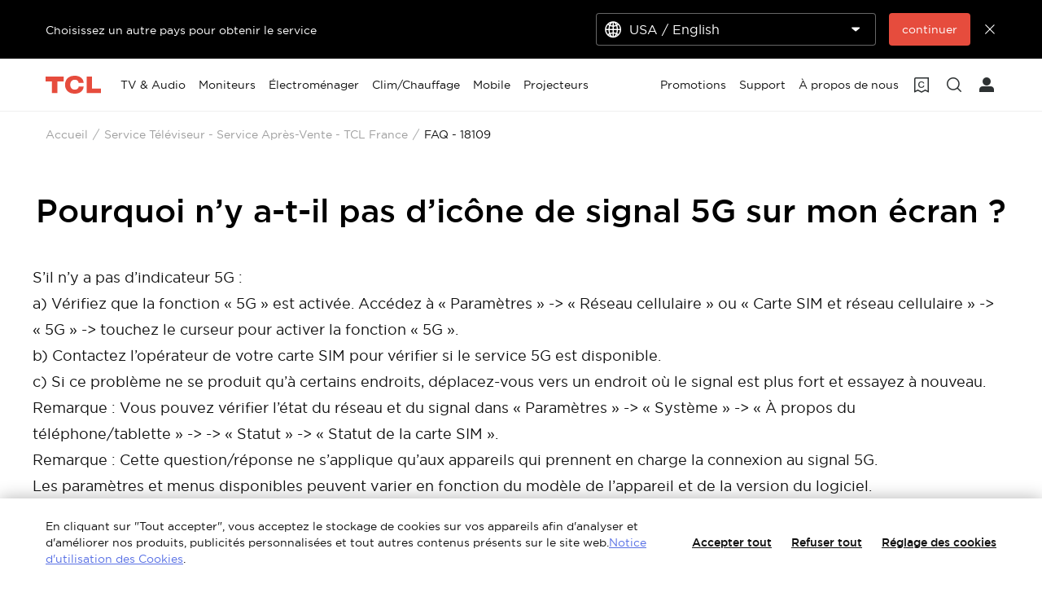

--- FILE ---
content_type: text/css;charset=utf-8
request_url: https://static-obg.tcl.com/etc.clientlibs/brandsite/clientlibs/clientlib-base.min.bb9f00fc5474ec74dec7066adf6b77a3.css
body_size: 27343
content:
@font-face{font-family:"tcl-icon";src:url('../../../etc.clientlibs/brandsite/clientlibs/plugins/iconfont/resources/iconfont.eot?t=1641872314397');src:url('../../../etc.clientlibs/brandsite/clientlibs/plugins/iconfont/resources/iconfont.eot?t=1641872314397#iefix') format('embedded-opentype'),url('[data-uri]') format('woff2'),url('../../../etc.clientlibs/brandsite/clientlibs/plugins/iconfont/resources/iconfont.woff?t=1641872314397') format('woff'),url('../../../etc.clientlibs/brandsite/clientlibs/plugins/iconfont/resources/iconfont.ttf?t=1641872314397') format('truetype'),url('../../../etc.clientlibs/brandsite/clientlibs/plugins/iconfont/resources/iconfont.svg?t=1641872314397#TCL') format('svg')}
.tcl-icon{font-family:'tcl-icon' !important;font-size:16px;color:#2d3132;font-style:normal;-webkit-font-smoothing:antialiased;-moz-osx-font-smoothing:grayscale}
.icon-b-8:before{content:"\e72c"}
.icon-b-9:before{content:"\e72d"}
.icon-b-cut:before{content:"\e72e"}
.icon-b-7:before{content:"\e72f"}
.icon-b-6:before{content:"\e730"}
.icon-b-4:before{content:"\e731"}
.icon-b-5:before{content:"\e732"}
.icon-b-0:before{content:"\e733"}
.icon-b-2:before{content:"\e734"}
.icon-b-3:before{content:"\e735"}
.icon-b-1:before{content:"\e736"}
.icon-Linear_dotted:before{content:"\e60f"}
.icon-region_main:before{content:"\e607"}
.icon-region_sub:before{content:"\e608"}
.icon-Warning:before{content:"\e72a"}
.icon-remind_2:before{content:"\e72b"}
.icon-Linear_Check:before{content:"\e729"}
.icon-Linear_microphone:before{content:"\e725"}
.icon-a-Linear_Closemic:before{content:"\e726"}
.icon-Linear_time:before{content:"\e727"}
.icon-a-Linear_Backtosee:before{content:"\e728"}
.icon-Linear_board:before{content:"\e707"}
.icon-Linear_Checkmark:before{content:"\e708"}
.icon-Linear_calendar:before{content:"\e709"}
.icon-a-Linear_Airquality:before{content:"\e70a"}
.icon-Linear_children:before{content:"\e70b"}
.icon-Linear_label:before{content:"\e70c"}
.icon-Linear_fire:before{content:"\e70d"}
.icon-Linear_entertainment:before{content:"\e70e"}
.icon-Linear_dehumidification:before{content:"\e70f"}
.icon-Linear_more_2:before{content:"\e710"}
.icon-Linear_Home:before{content:"\e711"}
.icon-Linear_permissions:before{content:"\e712"}
.icon-Linear_qualification:before{content:"\e713"}
.icon-Linear_top_2:before{content:"\e714"}
.icon-a-Linear_Shoppingbag:before{content:"\e715"}
.icon-Linear_temperature:before{content:"\e716"}
.icon-Linear_remind:before{content:"\e717"}
.icon-Linear_light:before{content:"\e718"}
.icon-Linear_management:before{content:"\e719"}
.icon-Linear_pet:before{content:"\e71a"}
.icon-Linear_receipt:before{content:"\e71b"}
.icon-Linear_Tthaw:before{content:"\e71c"}
.icon-Linear_repair_2:before{content:"\e71d"}
.icon-Linear_scanning:before{content:"\e71e"}
.icon-Linear_Warning_2:before{content:"\e71f"}
.icon-a-Linear_Theselected:before{content:"\e720"}
.icon-a-Linear_Turnoffthefire:before{content:"\e721"}
.icon-Linear_video:before{content:"\e722"}
.icon-Linear_upgrade:before{content:"\e723"}
.icon-Linear_retry:before{content:"\e724"}
.icon-Linear_Jump:before{content:"\e706"}
.icon-Faceted_Silence_2:before{content:"\e6d1"}
.icon-Faceted_Silence:before{content:"\e704"}
.icon-Faceted_Rotate_screen:before{content:"\e705"}
.icon-Linear_Exit_full_screen:before{content:"\e701"}
.icon-Linear_Full1:before{content:"\e702"}
.icon-Linear_division:before{content:"\e703"}
.icon-Faceted_Product_Detail_left:before{content:"\e6ff"}
.icon-Faceted_Product_Detail_right:before{content:"\e700"}
.icon-Linear_integral:before{content:"\e6fd"}
.icon-Linear_diamonds:before{content:"\e6fe"}
.icon-Faceted_Top:before{content:"\e6f5"}
.icon-Faceted_Down:before{content:"\e6f6"}
.icon-Faceted_Left1:before{content:"\e6f7"}
.icon-Faceted_Right1:before{content:"\e6f8"}
.icon-Linear_down_2:before{content:"\e6f9"}
.icon-Linear_Left_2:before{content:"\e6fa"}
.icon-Linear_Right_2:before{content:"\e6fb"}
.icon-Linear_up_2:before{content:"\e6fc"}
.icon-Wechat:before{content:"\e6f0"}
.icon-zhihu:before{content:"\e6f1"}
.icon-tieba:before{content:"\e6f2"}
.icon-toutiao:before{content:"\e6f3"}
.icon-bilibili:before{content:"\e6f4"}
.icon-Linear_download_2:before{content:"\e6ef"}
.icon-Linear_note:before{content:"\e6aa"}
.icon-Linear_picture_down:before{content:"\e6ec"}
.icon-Linear_repair:before{content:"\e6ed"}
.icon-Linear_cancel_2:before{content:"\e6ee"}
.icon-Linear_accessories:before{content:"\e6eb"}
.icon-a-Linear_Sweepingrobot:before{content:"\e6ea"}
.icon-a-Doublearrow:before{content:"\e6e6"}
.icon-Positioning:before{content:"\e6e7"}
.icon-bad:before{content:"\e6e8"}
.icon-good:before{content:"\e6e9"}
.icon-Linear_Cookie:before{content:"\e6db"}
.icon-Linear_phone:before{content:"\e6e5"}
.icon-Linear_more:before{content:"\e6e4"}
.icon-Linear_Reviews:before{content:"\e6dc"}
.icon-Linear_ChangePassword:before{content:"\e6dd"}
.icon-Linear_StoreCredit:before{content:"\e6de"}
.icon-Linear_MyCoupon:before{content:"\e6df"}
.icon-Linear_ServiceRequest:before{content:"\e6e0"}
.icon-Linear_AccountInformation:before{content:"\e6e1"}
.icon-Linear_WishList:before{content:"\e6e2"}
.icon-Linear_MyProduct:before{content:"\e6e3"}
.icon-Faceted_suspend_2:before{content:"\e6da"}
.icon-Faceted_Twitter:before{content:"\e6d4"}
.icon-Faceted_apple:before{content:"\e6d5"}
.icon-Faceted_instagram:before{content:"\e6d6"}
.icon-Faceted_facebook:before{content:"\e6d7"}
.icon-Faceted_LinkedIn:before{content:"\e6d8"}
.icon-Faceted_youtube:before{content:"\e6d9"}
.icon-Faceted_up:before{content:"\e6d2"}
.icon-Faceted_down:before{content:"\e6d3"}
.icon-Faceted_VR3601:before{content:"\e6d0"}
.icon-Linear_feedback1:before{content:"\e604"}
.icon-Linear_password1:before{content:"\e603"}
.icon-Linear_Usersettings:before{content:"\e6c7"}
.icon-Linear_back:before{content:"\e6c8"}
.icon-Linear_help:before{content:"\e6c9"}
.icon-Linear_search:before{content:"\e6ca"}
.icon-Linear_Right:before{content:"\e6cb"}
.icon-Linear_Left:before{content:"\e6cc"}
.icon-Linear_product:before{content:"\e6cd"}
.icon-Linear_menu:before{content:"\e6ce"}
.icon-Linear_FAQ:before{content:"\e6cf"}
.icon-Linear_subtract:before{content:"\e693"}
.icon-Linear_share:before{content:"\e694"}
.icon-Linear_Full:before{content:"\e695"}
.icon-Linear_correct:before{content:"\e696"}
.icon-Linear_add:before{content:"\e697"}
.icon-Linear_Error:before{content:"\e698"}
.icon-Linear_download:before{content:"\e699"}
.icon-Linear_clear:before{content:"\e69a"}
.icon-Linear_Unchecked:before{content:"\e69b"}
.icon-Linear_ShoppingCart:before{content:"\e69c"}
.icon-Linear_edit:before{content:"\e69d"}
.icon-Linear_customerservice:before{content:"\e69e"}
.icon-Linear_Up:before{content:"\e69f"}
.icon-Linear_data:before{content:"\e6a0"}
.icon-Linear_Blog:before{content:"\e6a1"}
.icon-Linear_screen:before{content:"\e6a2"}
.icon-Linear_landmark:before{content:"\e6a3"}
.icon-Linear_Airpurification:before{content:"\e6a4"}
.icon-Linear_Headphone:before{content:"\e6a5"}
.icon-Linear_mail:before{content:"\e6a6"}
.icon-Linear_earth:before{content:"\e6a7"}
.icon-Linear_Stretchandstretch:before{content:"\e6a8"}
.icon-Linear_addimage:before{content:"\e6a9"}
.icon-Linear_Soundbar:before{content:"\e6ab"}
.icon-Linear_image:before{content:"\e6ac"}
.icon-Linear_star_1:before{content:"\e6ad"}
.icon-Linear_Dryers:before{content:"\e6ae"}
.icon-Linear_Freezer:before{content:"\e6af"}
.icon-Linear_mobile:before{content:"\e6b0"}
.icon-Linear_WashingMachine:before{content:"\e6b1"}
.icon-Linear_Airconditioner:before{content:"\e6b2"}
.icon-Linear_VR360:before{content:"\e6b3"}
.icon-Linear_TV:before{content:"\e6b4"}
.icon-Linear_dishwashers:before{content:"\e6b5"}
.icon-Linear_Socialmedia:before{content:"\e6b6"}
.icon-Linear_Fridge:before{content:"\e6b7"}
.icon-Linear_classification:before{content:"\e6b8"}
.icon-Linear_eyes:before{content:"\e6b9"}
.icon-Linear_activity:before{content:"\e6ba"}
.icon-Linear_hide:before{content:"\e6bb"}
.icon-Linear_Logout:before{content:"\e6bc"}
.icon-Linear_picture:before{content:"\e6bd"}
.icon-Linear_delete:before{content:"\e6be"}
.icon-Linear_password:before{content:"\e6bf"}
.icon-Linear_feedback:before{content:"\e6c0"}
.icon-Linear_cancellation:before{content:"\e6c1"}
.icon-Linear_PersonalCenter:before{content:"\e6c2"}
.icon-Linear_camera:before{content:"\e6c3"}
.icon-Linear_Down:before{content:"\e6c4"}
.icon-Linear_news:before{content:"\e6c5"}
.icon-Linear_close:before{content:"\e6c6"}
.icon-Faceted_address:before{content:"\e679"}
.icon-Faceted_TV:before{content:"\e67a"}
.icon-Faceted_enter:before{content:"\e67b"}
.icon-Faceted_worry:before{content:"\e67c"}
.icon-Faceted_earth:before{content:"\e67d"}
.icon-Faceted_Date:before{content:"\e680"}
.icon-Faceted_Subtraction:before{content:"\e681"}
.icon-Faceted_email:before{content:"\e682"}
.icon-Faceted_TV2:before{content:"\e683"}
.icon-Faceted_add:before{content:"\e684"}
.icon-Faceted_suspend:before{content:"\e685"}
.icon-Faceted_Right:before{content:"\e686"}
.icon-Faceted_Socialmedia:before{content:"\e687"}
.icon-Faceted_play_2:before{content:"\e688"}
.icon-Faceted_play:before{content:"\e689"}
.icon-Faceted_user:before{content:"\e68a"}
.icon-Faceted_Select_1:before{content:"\e68b"}
.icon-Faceted_Select_2:before{content:"\e68c"}
.icon-Faceted_screen:before{content:"\e68d"}
.icon-Faceted_tips:before{content:"\e690"}
.icon-Faceted_star_2:before{content:"\e691"}
.icon-Faceted_p_broken:before{content:"\e692"}
@keyframes ant-skeleton-loading{from{background-position:100% 50%}
to{background-position:0 50%}
}
@keyframes cta-underline-animation{from{visibility:hidden;-webkit-transform:scaleX(0);transform:scaleX(0)}
to{visibility:visible;-webkit-transform:scaleX(1);transform:scaleX(1)}
}
@-webkit-keyframes playPause{0{opacity:1}
to{opacity:0;-webkit-transform:scale(1.5);transform:scale(1.5)}
}
@keyframes playPause{0{opacity:1}
to{opacity:0;-webkit-transform:scale(1.5);transform:scale(1.5)}
}
@keyframes scroll-animate-fade-in-up{from{opacity:0;-webkit-transform:translate3d(0,80px,0);transform:translate3d(0,80px,0)}
to{opacity:1;-webkit-transform:translate3d(0,0,0);transform:translate3d(0,0,0)}
}
.common-rich-text img{max-width:100%;max-height:100%;height:auto}
.common-rich-text b{font-family:'TCLSans-Unity-Medium',sans-serif;font-weight:bold;font-size:inherit !important}
.common-rich-text h1,.common-rich-text h2,.common-rich-text h3,.common-rich-text h4,.common-rich-text h5,.common-rich-text h6{padding-bottom:12px}
.common-rich-text .heading1,.common-rich-text .heading2,.common-rich-text .heading3,.common-rich-text .heading4,.common-rich-text .heading5,.common-rich-text .heading6{padding-bottom:12px}
.common-rich-text p{font-size:18px;line-height:1.5;padding-bottom:12px;overflow:hidden}
.common-rich-text p b{font-size:inherit !important}
.common-rich-text a{color:#5971e5;text-decoration:underline;font-size:inherit}
.common-rich-text a b{font-size:inherit !important}
.common-rich-text ul,.common-rich-text ol{margin:0;padding-inline-start:0;padding-bottom:12px}
.common-rich-text ul>li,.common-rich-text ol>li{line-height:1.5;font-size:18px;position:relative;padding-left:24px}
.common-rich-text ul>li::before,.common-rich-text ol>li::before{display:inline-block;margin-left:-24px;width:24px;line-height:24px;text-align:center}
.common-rich-text ul>li b,.common-rich-text ol>li b{font-size:inherit !important}
.common-rich-text ul>li ul,.common-rich-text ol>li ul,.common-rich-text ul>li ol,.common-rich-text ol>li ol{padding-bottom:0}
.common-rich-text ul>li::before{content:'\e60f';font-family:'tcl-icon' !important;font-weight:600;font-style:normal;-webkit-font-smoothing:antialiased;-moz-osx-font-smoothing:grayscale}
.common-rich-text ol{counter-reset:li}
.common-rich-text ol>li{counter-increment:li;display:list-item}
.common-rich-text ol>li::before{content:counter(li) '.'}
.common-rich-text .text-7xl{font-size:48px;line-height:1.2}
.common-rich-text .text-6xl{font-size:40px;line-height:1.2}
.common-rich-text .text-5xl{font-size:34px;line-height:1.2}
.common-rich-text .text-4xl{font-size:32px;line-height:1.2}
.common-rich-text .text-3xl{font-size:28px;line-height:1.2}
.common-rich-text .text-2xl{font-size:24px;line-height:1.5}
.common-rich-text .text-xl{font-size:20px;line-height:1.5}
.common-rich-text .text-lg{font-size:18px;line-height:1.5}
.common-rich-text .text-base{font-size:16px;line-height:1.5}
.common-rich-text .text-sm{font-size:14px;line-height:1.5}
.common-rich-text .text-xs{font-size:12px;line-height:1.5}
.common-rich-text>:last-child{padding-bottom:0}
.common-rich-text .text-strikethrough{text-decoration:line-through}
.common-rich-text .text-highlight{color:#e64c3d}
.common-rich-text .block-display-none{display:none}
.common-rich-text .block-visibility-hidden{visibility:hidden}
@media(min-width:535px) and (max-width:834px){.common-rich-text p{font-size:18px;line-height:1.5}
}
@media only screen and (max-width:534px){.common-rich-text ul>li,.common-rich-text ol>li{line-height:1.5;font-size:16px;padding-left:24px}
.common-rich-text p{font-size:16px;line-height:1.5}
}
body{margin:0;padding:0;font-family:'TCLSans-Unity-Book',sans-serif;color:#111;font-size:16px}
html.grayscale{filter:grayscale(100%)}
p,ul,ol,li,h1,h2,h3,h4,h5,h6{margin:0;padding:0}
h1,h2,h3,h4,h5,h6{font-family:'TCLSans-Unity-Medium',sans-serif;font-weight:bold}
.heading1,.heading2,.heading3,.heading4,.heading5,.heading6{font-family:'TCLSans-Unity-Medium',sans-serif;font-weight:bold}
.heading1{font-size:2em}
.heading2{font-size:1.5em}
.heading3{font-size:1.17em}
.heading5{font-size:.83em}
.heading6{font-size:.67em}
.cmp-title__text{font-size:32px;padding:40px 0 24px 0;text-align:center}
.cmp-title__text.hidden{display:none}
ul,li{list-style:none}
a{color:#111}
a,a:link{text-decoration:none}
.cursor-point{cursor:pointer}
.cursor-default{cursor:default}
.scroll-forbid{position:fixed;width:100%;top:0}
button{border:0;margin:0;padding:0;width:auto;overflow:visible;background:transparent;text-align:inherit;border-radius:0;cursor:pointer;color:inherit;font:inherit;line-height:normal;-webkit-font-smoothing:inherit;-moz-osx-font-smoothing:inherit;-webkit-appearance:none;text-transform:none}
button:focus{outline:0}
button:hover{opacity:.4}
input{font-family:'TCLSans-Unity-Book',sans-serif;font-weight:400}
picture{position:relative}
picture img{width:100%}
picture.hidden{display:none}
.skeleton{position:absolute;top:0;left:0;width:100%;height:100%;background:-webkit-gradient(linear,left top,right top,color-stop(25%,#f2f2f2),color-stop(37%,#e6e6e6),color-stop(63%,#f2f2f2));background:linear-gradient(90deg,#f2f2f2 25%,#e6e6e6 37%,#f2f2f2 63%);background-size:400% 100%;animation:ant-skeleton-loading 1.4s ease infinite}
.skeleton.hidden{display:none}
.image-error{width:100%;height:100%;display:-webkit-box;display:-ms-flexbox;display:flex;-webkit-box-align:center;-ms-flex-align:center;align-items:center;-webkit-box-pack:center;-ms-flex-pack:center;justify-content:center;background-color:#f2f2f2}
.image-error i{font-size:24px;color:rgba(45,49,50,0.12)}
.image-error.hidden{display:none}
.cta-wrap{display:-webkit-box;display:-ms-flexbox;display:flex;-webkit-box-align:center;-ms-flex-align:center;align-items:center;-webkit-box-pack:center;-ms-flex-pack:center;justify-content:center}
.cta-wrap .cta{position:relative;display:inline-flex;justify-content:center;align-items:center;height:40px;vertical-align:middle;font-size:14px;font-weight:500;font-family:'TCLSans-Unity-Medium',sans-serif;white-space:nowrap;text-decoration:none;box-sizing:border-box;transition-property:color,background-color,border-color,border-bottom-color;transition-duration:.2s;transition-timing-function:cubic-bezier(0.33,0,0.3,1);user-select:none;cursor:pointer}
.cta-wrap .cta.cta-contained{margin-left:32px;padding:10px 24px;border-radius:20px;background-color:#000;color:#fff}
.cta-wrap .cta.cta-contained:hover,.cta-wrap .cta.cta-contained:focus{color:#eee;background-color:#555}
.cta-wrap .cta.cta-contained.red{background-color:#e64c3d !important;color:#fff !important}
.cta-wrap .cta.cta-contained.red:hover{opacity:.8}
.cta-wrap .cta.cta-contained.white{background-color:#fff;color:#111}
.cta-wrap .cta.cta-contained.white:hover{background-color:rgba(225,225,225,0.8);color:rgba(17,17,17,0.8)}
.cta-wrap .cta.cta-contained.only{margin-left:0 !important}
.cta-wrap .cta.cta-contained.disable{color:rgba(0,0,0,0.2);background-color:rgba(0,0,0,0.12)}
.cta-wrap .cta.cta-underline{padding:10px 0 11px 0;color:#111}
.cta-wrap .cta.cta-underline:after{content:' ';position:absolute;left:0;right:0;bottom:8px;height:2px;background-color:#000}
.cta-wrap .cta.cta-underline:hover:after{-webkit-animation:cta-underline-animation .2s both;animation:cta-underline-animation .2s both;-webkit-animation-timing-function:cubic-bezier(0.4,0,0.2,1);animation-timing-function:cubic-bezier(0.4,0,0.2,1);-webkit-animation-delay:.1s;animation-delay:.1s}
.cta-wrap .cta.cta-outline{padding:10px 24px;border-radius:20px;color:#111;border:1px solid #111}
.cta-wrap .cta.cta-outline:hover,.cta-wrap .cta.cta-outline:active{opacity:.8}
.cta-wrap .cta.cta-outline.disable{cursor:not-allowed;color:rgba(0,0,0,0.2);border-color:rgba(0,0,0,0.12)}
.switch{position:relative;margin:0;width:40px;height:20px;appearance:none;-moz-appearance:button;-webkit-appearance:none;-webkit-transition:background-color .1s,border .1s;transition:background-color .1s,border .1s;border:1px solid #ebebf9;border-radius:20px;box-sizing:border-box;cursor:pointer;overflow:hidden}
.switch::before{content:' ';position:absolute;top:0;left:0;width:40px;height:20px;border-radius:20px;background-color:#ebebf9;-webkit-transition:-webkit-transform .35s cubic-bezier(0.45,1,0.4,1);transition:-webkit-transform .35s cubic-bezier(0.45,1,0.4,1);transition:transform .35s cubic-bezier(0.45,1,0.4,1)}
.switch::after{content:' ';position:absolute;top:0;left:0;width:18px;height:18px;border-radius:15px;background-color:#fff;-webkit-transition:-webkit-transform .35s cubic-bezier(0.4,0.4,0.25,1.35);transition:-webkit-transform .35s cubic-bezier(0.4,0.4,0.25,1.35);transition:transform .35s cubic-bezier(0.4,0.4,0.25,1.35)}
.switch:checked{background:#e64c3d;border:solid 1px #e64c3d}
.switch:checked::before{transform:scale(0)}
.switch:checked::after{transform:translateX(20px)}
.toast{display:none;position:absolute;top:50%;left:50%;transform:translate(-50%,-50%);padding:8px 16px;width:360px;background:rgba(0,0,0,0.7);border-radius:4px;text-align:center;transition-property:all;transition-duration:.2s;transition-timing-function:ease-in-out;box-sizing:border-box;z-index:2}
.toast .message{font-size:14px;font-weight:400;line-height:22px;color:#fff}
.mask{position:fixed;top:0;left:0;width:100%;height:100%;background:rgba(0,0,0,0.6);z-index:3001}
.swiper-pagination-limit{position:relative;width:80px;height:8px;line-height:8px;margin:0 auto;overflow:hidden;white-space:nowrap}
.swiper-pagination-limit .swiper-pagination{width:100%;margin:0;padding:0;transition:.3s;white-space:nowrap}
.swiper-pagination-limit .swiper-pagination .swiper-pagination-bullet{margin:0 4px}
.swiper-pagination-limit .swiper-pagination .swiper-pagination-bullet.swiper-pagination-bullet-small-prev{transform:scale(0.75)}
.swiper-pagination-limit .swiper-pagination .swiper-pagination-bullet.swiper-pagination-bullet-small{transform:scale(0.75)}
.swiper-pagination-limit .swiper-pagination .swiper-pagination-bullet.swiper-pagination-bullet-active{transform:scale(1);background:rgba(0,0,0,0.7)}
.component-padding{position:relative;padding:80px 0;margin:0 auto}
.component-padding:after{content:'';width:100%;max-width:1200px;position:absolute;left:50%;transform:translateX(-50%);bottom:0;border-bottom:1px solid #eee}
.component-margin{margin:80px auto}
.component-padding-top{padding-top:80px}
.component-padding-bottom{padding-bottom:80px}
.component-underline{position:relative}
.component-underline::after{content:'';display:block;height:1px;width:100%;max-width:1200px;background-color:#eee;position:absolute;bottom:0;left:50%;transform:translateX(-50%)}
.rich-text{font-family:'TCLSans-Unity-Book',sans-serif;font-weight:400;font-size:18px;line-height:28px}
.rich-text img{max-width:100%;max-height:100%;height:auto}
.rich-text b{font-family:'TCLSans-Unity-Medium',sans-serif;font-weight:bold;font-size:inherit !important}
.rich-text h1,.rich-text h2,.rich-text h3,.rich-text h4,.rich-text h5,.rich-text h6{padding-bottom:12px}
.rich-text .heading1,.rich-text .heading2,.rich-text .heading3,.rich-text .heading4,.rich-text .heading5,.rich-text .heading6{padding-bottom:12px}
.rich-text p{font-size:18px;line-height:1.5;padding-bottom:12px;overflow:hidden}
.rich-text p b{font-size:inherit !important}
.rich-text a{color:#5971e5;text-decoration:underline;font-size:inherit}
.rich-text a b{font-size:inherit !important}
.rich-text ul,.rich-text ol{margin:0;padding-inline-start:0;padding-bottom:12px}
.rich-text ul>li,.rich-text ol>li{line-height:1.5;font-size:18px;position:relative;padding-left:24px}
.rich-text ul>li::before,.rich-text ol>li::before{display:inline-block;margin-left:-24px;width:24px;line-height:24px;text-align:center}
.rich-text ul>li b,.rich-text ol>li b{font-size:inherit !important}
.rich-text ul>li ul,.rich-text ol>li ul,.rich-text ul>li ol,.rich-text ol>li ol{padding-bottom:0}
.rich-text ul>li::before{content:'\e60f';font-family:'tcl-icon' !important;font-weight:600;font-style:normal;-webkit-font-smoothing:antialiased;-moz-osx-font-smoothing:grayscale}
.rich-text ol{counter-reset:li}
.rich-text ol>li{counter-increment:li;display:list-item}
.rich-text ol>li::before{content:counter(li) '.'}
.rich-text .text-7xl{font-size:48px;line-height:1.2}
.rich-text .text-6xl{font-size:40px;line-height:1.2}
.rich-text .text-5xl{font-size:34px;line-height:1.2}
.rich-text .text-4xl{font-size:32px;line-height:1.2}
.rich-text .text-3xl{font-size:28px;line-height:1.2}
.rich-text .text-2xl{font-size:24px;line-height:1.5}
.rich-text .text-xl{font-size:20px;line-height:1.5}
.rich-text .text-lg{font-size:18px;line-height:1.5}
.rich-text .text-base{font-size:16px;line-height:1.5}
.rich-text .text-sm{font-size:14px;line-height:1.5}
.rich-text .text-xs{font-size:12px;line-height:1.5}
.rich-text>:last-child{padding-bottom:0}
.rich-text .text-strikethrough{text-decoration:line-through}
.rich-text .text-highlight{color:#e64c3d}
.rich-text .block-display-none{display:none}
.rich-text .block-visibility-hidden{visibility:hidden}
@media(min-width:535px) and (max-width:834px){.rich-text p{font-size:18px;line-height:1.5}
}
@media only screen and (max-width:534px){.rich-text ul>li,.rich-text ol>li{line-height:1.5;font-size:16px;padding-left:24px}
.rich-text p{font-size:16px;line-height:1.5}
}
.rich-text h1,.rich-text h2,.rich-text h3{font-family:'TCLSans-Unity-Medium',sans-serif;font-weight:bold;font-size:34px;line-height:40px}
.rich-text h4{font-family:'TCLSans-Unity-Medium',sans-serif;font-weight:bold;font-size:20px;line-height:30px}
.rich-text .heading1,.rich-text .heading2,.rich-text .heading3{font-family:'TCLSans-Unity-Medium',sans-serif;font-weight:bold;font-size:34px;line-height:40px}
.rich-text .heading4{font-family:'TCLSans-Unity-Medium',sans-serif;font-weight:bold;font-size:20px;line-height:30px}
.rich-text blockquote{line-height:20px;font-size:14px;padding-bottom:12px;display:block;margin:0;-webkit-filter:opacity(0.4);filter:opacity(0.4)}
.rich-text>:last-child{padding-bottom:0}
.rte.text a{color:#5971e5;text-decoration:underline;font-size:inherit}
.component-underline.black::after{background-color:rgba(238,238,238,0.2)}
.fade-in-up-container .fade-in-up-element{opacity:0}
.fade-in-up-container .fade-in-up-element.fade-in-up-active{animation:scroll-animate-fade-in-up .4s ease forwards}
.fade-in-up-container .fade-in-up-wrap>h1,.fade-in-up-container .fade-in-up-wrap>h2,.fade-in-up-container .fade-in-up-wrap>h3,.fade-in-up-container .fade-in-up-wrap>h4,.fade-in-up-container .fade-in-up-wrap>.heading1,.fade-in-up-container .fade-in-up-wrap>.heading2,.fade-in-up-container .fade-in-up-wrap>.heading3,.fade-in-up-container .fade-in-up-wrap>.heading4,.fade-in-up-container .fade-in-up-wrap>p,.fade-in-up-container .fade-in-up-wrap>blockquote,.fade-in-up-container .fade-in-up-wrap>ol,.fade-in-up-container .fade-in-up-wrap>ul{opacity:0}
.fade-in-up-container .fade-in-up-wrap>h1.fade-in-up-active,.fade-in-up-container .fade-in-up-wrap>h2.fade-in-up-active,.fade-in-up-container .fade-in-up-wrap>h3.fade-in-up-active,.fade-in-up-container .fade-in-up-wrap>h4.fade-in-up-active,.fade-in-up-container .fade-in-up-wrap>.heading1.fade-in-up-active,.fade-in-up-container .fade-in-up-wrap>.heading2.fade-in-up-active,.fade-in-up-container .fade-in-up-wrap>.heading3.fade-in-up-active,.fade-in-up-container .fade-in-up-wrap>.heading4.fade-in-up-active,.fade-in-up-container .fade-in-up-wrap>p.fade-in-up-active,.fade-in-up-container .fade-in-up-wrap>blockquote.fade-in-up-active,.fade-in-up-container .fade-in-up-wrap>ol.fade-in-up-active,.fade-in-up-container .fade-in-up-wrap>ul.fade-in-up-active{animation:scroll-animate-fade-in-up .4s ease forwards}
@media(min-width:535px) and (max-width:834px){.component-padding{padding:56px 0}
.component-padding:after{max-width:100%;border-width:.130vw}
.component-margin{margin:56px auto}
.component-padding-top{padding-top:56px}
.component-padding-bottom{padding-bottom:56px}
}
.rte .cmp-text table{border-collapse:collapse}
.rte .cmp-text table tr td{border:1px solid #eee}
@media(min-width:320px) and (max-width:534px){.cmp-title__text{font-size:6.4vw;padding:8.533vw 0 4.267vw 0}
.cta-wrap{flex-direction:column-reverse}
.cta-wrap .cta{font-size:3.88888889vw;line-height:5.27777778vw}
.cta-wrap .cta.cta-contained{margin-left:0;padding:2.77777778vw 6.66666667vw 3.05555556vw 6.66666667vw;border-radius:5.55555556vw}
.cta-wrap .cta.cta-underline{margin-top:2.666666667vw;padding:2.77777778vw 0vw 3.05555556vw 0vw}
.cta-wrap .cta.cta-outline{padding:2.77777778vw 6.66666667vw 3.05555556vw 6.66666667vw;border-radius:5.55555556vw}
.component-padding{padding:40px 0}
.component-padding:after{max-width:100%;border-width:.267vw}
.component-margin{margin:40px auto}
.component-padding-top{padding-top:40px}
.component-padding-bottom{padding-bottom:40px}
}
@media(min-width:535px) and (max-width:1279px){.cmp-title__text{font-size:4.167vw;padding:5.208vw 0 3.125vw 0}
.cta-wrap .cta{height:auto;font-size:1.563vw;line-height:2.083vw}
.cta-wrap .cta.cta-contained{margin-left:2.604vw;padding:1.042vw 2.083vw;border-radius:2.083vw}
.cta-wrap .cta.cta-outline{padding:1.042vw 2.083vw;border-radius:2.083vw}
}
@media(min-width:535px) and (max-width:834px){.rich-text h1,.rich-text h2,.rich-text h3{font-size:28px;line-height:34px;padding-bottom:12px}
.rich-text h4{font-size:20px;line-height:30px;padding-bottom:12px}
.rich-text .heading1,.rich-text .heading2,.rich-text .heading3{font-size:28px;line-height:34px;padding-bottom:12px}
.rich-text .heading4{font-size:20px;line-height:30px;padding-bottom:12px}
.rich-text p{padding-bottom:12px}
.rich-text>:last-child{padding-bottom:0}
}
@media only screen and (max-width:534px){.rich-text h1,.rich-text h2,.rich-text h3{font-size:24px;line-height:28px;padding-bottom:12px}
.rich-text h4{font-size:18px;line-height:28px;padding-bottom:12px}
.rich-text .heading1,.rich-text .heading2,.rich-text .heading3{font-size:24px;line-height:28px;padding-bottom:12px}
.rich-text .heading4{font-size:18px;line-height:28px;padding-bottom:12px}
.rich-text p{padding-bottom:12px}
.rich-text>:last-child{padding-bottom:0}
}

--- FILE ---
content_type: application/javascript;charset=utf-8
request_url: https://www.tcl.com/content/brandsite/fr/fr/support-tv/faq/jcr:content.vendorlibs.json
body_size: 664
content:
var gdpr = {"headerScripts":[{"script":"\u003c!-- Google Tag Manager --\u003e\r\n\u003cscript\u003e(function(w,d,s,l,i){w[l]\u003dw[l]||[];w[l].push({\u0027gtm.start\u0027:\r\nnew Date().getTime(),event:\u0027gtm.js\u0027});var f\u003dd.getElementsByTagName(s)[0],\r\nj\u003dd.createElement(s),dl\u003dl!\u003d\u0027dataLayer\u0027?\u0027\u0026l\u003d\u0027+l:\u0027\u0027;j.async\u003dtrue;j.src\u003d\r\n\u0027https://www.googletagmanager.com/gtm.js?id\u003d\u0027+i+dl;f.parentNode.insertBefore(j,f);\r\n})(window,document,\u0027script\u0027,\u0027dataLayer\u0027,\u0027GTM-5LGJBWB\u0027);\u003c/script\u003e\r\n\u003c!-- End Google Tag Manager --\u003e","categoryTags":["performance","advertiszing"]},{"script":"\u003c!-- Eagle BI SDK --\u003e\r\n\u003cscript src\u003d\"/etc.clientlibs/brandsite/clientlibs/plugins/eagle-bi.js\"\u003e\u003c/script\u003e\r\n\u003c!-- Eagle BI Tracking --\u003e\r\n\u003cscript\u003e\r\n  SDK.init(\"Bd34Ld-XRSWZJYZdEa1eug\",\"FR\",1); // 生产环境project id\r\n  var visit_time \u003d new Date().getTime();\r\n  function getSensors(cb) {\r\n    if(window.sensors) {\r\n      cb \u0026\u0026 cb(window.sensors);\r\n      return;\r\n    }\r\n    setTimeout(function() {\r\n      getSensors(cb);\r\n    }, 500);\r\n  }\r\n  function getPageView() {\r\n    var referrer \u003d document.referrer;\r\n    var referrer_host_array \u003d document.referrer.split(\u0027/\u0027)\r\n    var referrer_host \u003d referrer_host_array.length \u003e 1 ? referrer_host_array[2] : \u0027\u0027;\r\n    var title \u003d document.title;\r\n    var url_host \u003d document.location.host;\r\n    var url_path \u003d document.location.toString();\r\n    var pageview \u003d {\r\n      \u0027referrer\u0027: referrer,\r\n      \u0027referrer_host\u0027: referrer_host,\r\n      \u0027title\u0027: title,\r\n      \u0027url_host\u0027: url_host,\r\n      \u0027url_path\u0027: url_path\r\n    }\r\n    sensors.track(\u0027pageview\u0027, pageview);\r\n  }\r\n  getSensors(function() {\r\n    visit_time \u003d new Date().getTime();\r\n    getPageView();\r\n  });\r\n\u003c/script\u003e","categoryTags":["performance"]},{"script":"\u003c!-- Google Tag Manager --\u003e\r\n\u003cscript\u003e(function(w,d,s,l,i){w[l]\u003dw[l]||[];w[l].push({\u0027gtm.start\u0027:\r\nnew Date().getTime(),event:\u0027gtm.js\u0027});var f\u003dd.getElementsByTagName(s)[0],\r\nj\u003dd.createElement(s),dl\u003dl!\u003d\u0027dataLayer\u0027?\u0027\u0026l\u003d\u0027+l:\u0027\u0027;j.async\u003dtrue;j.src\u003d\r\n\u0027https://www.googletagmanager.com/gtm.js?id\u003d\u0027+i+dl;f.parentNode.insertBefore(j,f);\r\n})(window,document,\u0027script\u0027,\u0027dataLayer\u0027,\u0027GTM-PRW63CG\u0027);\u003c/script\u003e\r\n\u003c!-- End Google Tag Manager --\u003e","categoryTags":["performance","advertiszing"]},{"script":"\u003c!-- Google Tag Manager --\u003e\r\n\u003cscript\u003e(function(w,d,s,l,i){w[l]\u003dw[l]||[];w[l].push({\u0027gtm.start\u0027:\r\nnew Date().getTime(),event:\u0027gtm.js\u0027});var f\u003dd.getElementsByTagName(s)[0],\r\nj\u003dd.createElement(s),dl\u003dl!\u003d\u0027dataLayer\u0027?\u0027\u0026l\u003d\u0027+l:\u0027\u0027;j.async\u003dtrue;j.src\u003d\r\n\u0027https://www.googletagmanager.com/gtm.js?id\u003d\u0027+i+dl;f.parentNode.insertBefore(j,f);\r\n})(window,document,\u0027script\u0027,\u0027dataLayer\u0027,\u0027GTM-PRW63CG\u0027);\u003c/script\u003e\r\n\u003c!-- End Google Tag Manager --\u003e","categoryTags":["strictlyNecessary"]}],"bodyScripts":[{"script":"\u003c!-- Google Tag Manager (noscript) --\u003e\r\n\u003cnoscript\u003e\u003ciframe src\u003d\"https://www.googletagmanager.com/ns.html?id\u003dGTM-5LGJBWB\"\r\nheight\u003d\"0\" width\u003d\"0\" style\u003d\"display:none;visibility:hidden\"\u003e\u003c/iframe\u003e\u003c/noscript\u003e\r\n\u003c!-- End Google Tag Manager (noscript) --\u003e","categoryTags":["performance","advertiszing"]},{"script":null,"categoryTags":["performance"]},{"script":"\u003c!-- Google Tag Manager (noscript) --\u003e\r\n\u003cnoscript\u003e\u003ciframe src\u003d\"https://www.googletagmanager.com/ns.html?id\u003dGTM-PRW63CG\"\r\nheight\u003d\"0\" width\u003d\"0\" style\u003d\"display:none;visibility:hidden\"\u003e\u003c/iframe\u003e\u003c/noscript\u003e\r\n\u003c!-- End Google Tag Manager (noscript) --\u003e","categoryTags":["performance","advertiszing"]},{"script":"\u003c!-- Google Tag Manager (noscript) --\u003e\r\n\u003cnoscript\u003e\u003ciframe src\u003d\"https://www.googletagmanager.com/ns.html?id\u003dGTM-PRW63CG\"\r\nheight\u003d\"0\" width\u003d\"0\" style\u003d\"display:none;visibility:hidden\"\u003e\u003c/iframe\u003e\u003c/noscript\u003e\r\n\u003c!-- End Google Tag Manager (noscript) --\u003e","categoryTags":["strictlyNecessary"]}],"enable":true,"siteCode":"FR","langCode":"fr","eventTrack":true,"scrollTrack":false}